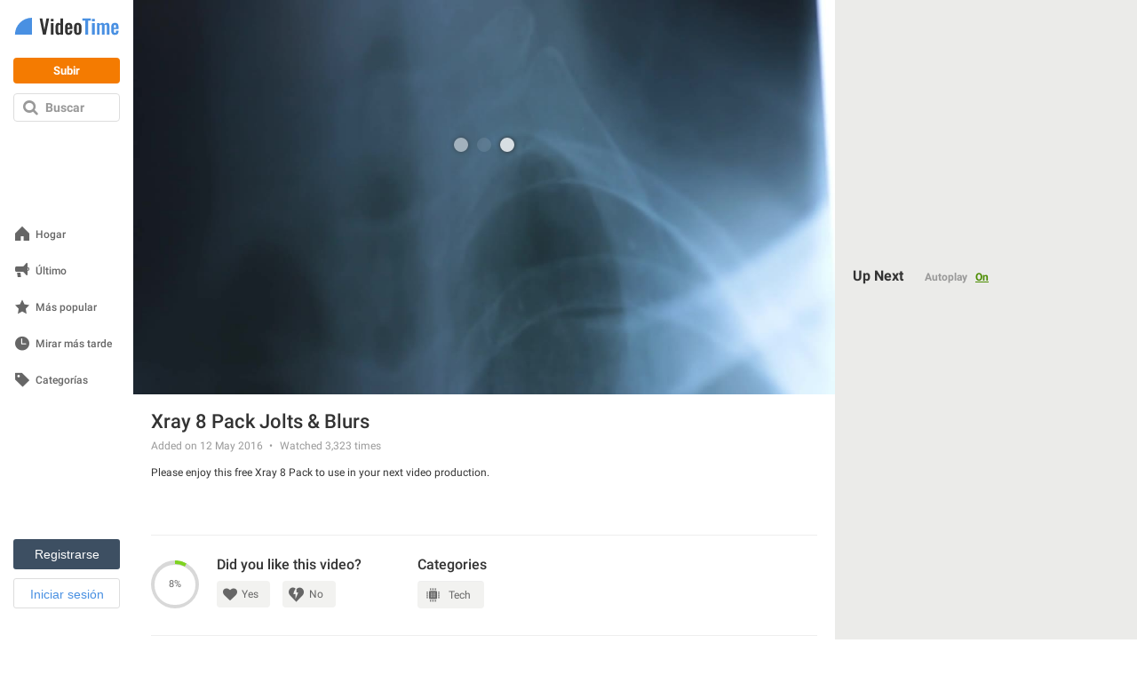

--- FILE ---
content_type: text/javascript; charset=utf-8
request_url: https://es.videotime.com/videos/xray_8_pack_jolts_blurs.js?screen_width=1280&screen_height=720
body_size: 324
content:
var userInfo = new UserInfo();

  $('.favorites_add').fadeIn();

var togUID = '166339699721769191844';
var trackingId = 'OloN7JsBkb-hgI-xKW-C';
// Remove after 2026
LocalStorageAccess.clearOldValues('trackingIdStore_');
(function(){var s='bW91c2Vtb3Zl$dG91Y2htb3Zl$a2V5ZG93bg==$Y2xpY2s=$c2Nyb2xs$Ymx1cg==$Zm9jdXM=$dmlzaWJpbGl0eWNoYW5nZQ==$cGFnZWhpZGU=',c=0;var k=s.split('$');k.slice(0,7).forEach(e=>{window.addEventListener(atob(e),()=>c++)});var t=()=>Cookies.set(`_y8_${trackingId}`,c.toString(),{...window.appInfo.commonCookieOptions,expires:new Date(Date.now()+1e4)});k.slice(-2).forEach(e=>window.addEventListener(atob(e),()=>e===k[7]&&document.visibilityState==='hidden'||e===k[8]?t():0))})();
